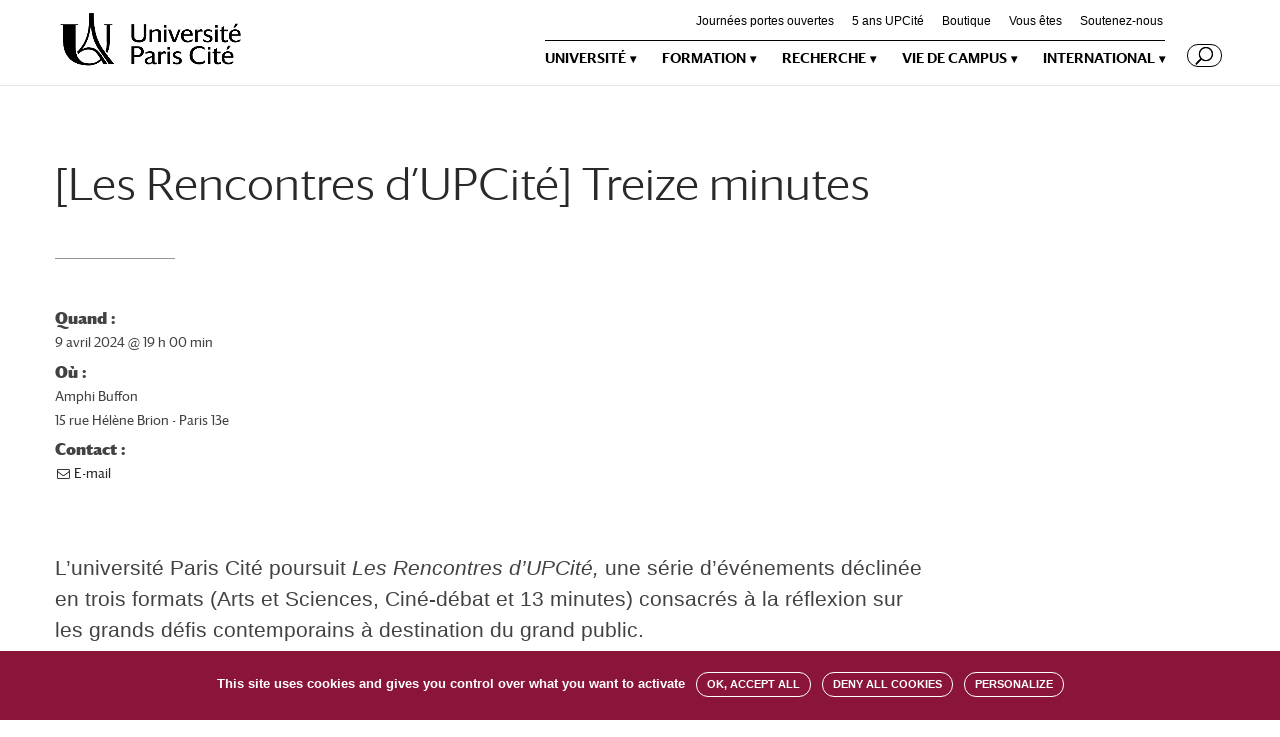

--- FILE ---
content_type: text/css
request_url: https://u-paris.fr/wp-content/cache/et/1/1/81307/et-core-unified-cpt-17697282220962.min.css
body_size: 2560
content:
.woocommerce #respond input#submit,.woocommerce-page #respond input#submit,.woocommerce #content input.button,.woocommerce-page #content input.button,.woocommerce-message,.woocommerce-error,.woocommerce-info{background:#8a1538!important}#et_search_icon:hover,.mobile_menu_bar:before,.mobile_menu_bar:after,.et_toggle_slide_menu:after,.et-social-icon a:hover,.et_pb_sum,.et-db #et-boc .et_pb_sum,.et-db #et-boc .et_pb_pricing li a,.et-db #et-boc .et_pb_pricing_table_button,.et_overlay:before,.et-db #et-boc .et_overlay:before,.entry-summary p.price ins,.et-db #et-boc .entry-summary p.price ins,.woocommerce div.product span.price,.woocommerce-page div.product span.price,.woocommerce #content div.product span.price,.woocommerce-page #content div.product span.price,.woocommerce div.product p.price,.woocommerce-page div.product p.price,.woocommerce #content div.product p.price,.woocommerce-page #content div.product p.price,.et-db #et-boc .et_pb_member_social_links a:hover,.woocommerce .star-rating span:before,.woocommerce-page .star-rating span:before,.et_pb_widget li a:hover,.et-db #et-boc .et_pb_widget li a:hover,.et-db #et-boc .et_pb_filterable_portfolio .et_pb_portfolio_filters li a.active,.et-db #et-boc .et_pb_filterable_portfolio .et_pb_portofolio_pagination ul li a.active,.et-db #et-boc .et_pb_gallery .et_pb_gallery_pagination ul li a.active,.wp-pagenavi span.current,.wp-pagenavi a:hover,.nav-single a,.et-db #et-boc .nav-single a,.posted_in a,.et-db #et-boc .posted_in a{color:#8a1538}.et-db #et-boc .et_pb_contact_submit,.et-db #et-boc .et_password_protected_form .et_submit_button,.et-db #et-boc .et_pb_bg_layout_light .et_pb_newsletter_button,.et-db #et-boc .comment-reply-link,.et-db .form-submit #et-boc .et_pb_button,.et-db #et-boc .et_pb_bg_layout_light .et_pb_promo_button,.et-db #et-boc .et_pb_bg_layout_light .et_pb_more_button,.woocommerce a.button.alt,.woocommerce.et-db #et-boc a.button.alt,.woocommerce-page a.button.alt,.woocommerce-page.et-db #et-boc a.button.alt,.woocommerce button.button.alt,.woocommerce.et-db #et-boc button.button.alt,.woocommerce-page button.button.alt,.woocommerce-page.et-db #et-boc button.button.alt,.woocommerce input.button.alt,.woocommerce.et-db #et-boc input.button.alt,.woocommerce-page input.button.alt,.woocommerce-page.et-db #et-boc input.button.alt,.woocommerce #respond input#submit.alt,.woocommerce-page #respond input#submit.alt,.woocommerce #content input.button.alt,.woocommerce #content.et-db #et-boc input.button.alt,.woocommerce-page #content input.button.alt,.woocommerce-page #content.et-db #et-boc input.button.alt,.woocommerce a.button,.woocommerce.et-db #et-boc a.button,.woocommerce-page a.button,.woocommerce-page.et-db #et-boc a.button,.woocommerce button.button,.woocommerce.et-db #et-boc button.button,.woocommerce-page button.button,.woocommerce-page.et-db #et-boc button.button,.woocommerce input.button,.woocommerce.et-db #et-boc input.button,.woocommerce-page input.button,.woocommerce-page.et-db #et-boc input.button,.et-db #et-boc .et_pb_contact p input[type="checkbox"]:checked+label i:before,.et-db #et-boc .et_pb_bg_layout_light.et_pb_module.et_pb_button{color:#8a1538}.footer-widget h4,.et-db #et-boc .footer-widget h4{color:#8a1538}.et-search-form,.et-db #et-boc .et-search-form,.nav li ul,.et-db #et-boc .nav li ul,.et_mobile_menu,.et-db #et-boc .et_mobile_menu,.footer-widget li:before,.et-db #et-boc .footer-widget li:before,.et-db #et-boc .et_pb_pricing li:before,blockquote,.et-db #et-boc blockquote{border-color:#8a1538}.et-db #et-boc .et_pb_counter_amount,.et-db #et-boc .et_pb_featured_table .et_pb_pricing_heading,.et_quote_content,.et-db #et-boc .et_quote_content,.et_link_content,.et-db #et-boc .et_link_content,.et_audio_content,.et-db #et-boc .et_audio_content,.et-db #et-boc .et_pb_post_slider.et_pb_bg_layout_dark,.et_slide_in_menu_container,.et-db #et-boc .et_slide_in_menu_container,.et-db #et-boc .et_pb_contact p input[type="radio"]:checked+label i:before{background-color:#8a1538}.container,.et-db #et-boc .container,.et-db #et-boc .et_pb_row,.et-db #et-boc .et_pb_slider .et_pb_container,.et-db #et-boc .et_pb_fullwidth_section .et_pb_title_container,.et-db #et-boc .et_pb_fullwidth_section .et_pb_title_featured_container,.et-db #et-boc .et_pb_fullwidth_header:not(.et_pb_fullscreen) .et_pb_fullwidth_header_container{max-width:1200px}.et_boxed_layout #page-container,.et_boxed_layout.et_non_fixed_nav.et_transparent_nav #page-container #top-header,.et_boxed_layout.et_non_fixed_nav.et_transparent_nav #page-container #main-header,.et_fixed_nav.et_boxed_layout #page-container #top-header,.et_fixed_nav.et_boxed_layout #page-container #main-header,.et_boxed_layout #page-container .container,.et_boxed_layout.et-db #et-boc #page-container .et_pb_row{max-width:1360px}a,.et-db #et-boc a{color:#8a1538}.nav li ul,.et-db #et-boc .nav li ul{border-color:rgba(0,0,0,0.05)}#top-header,#et-secondary-nav li ul{background-color:rgba(255,255,255,0)}#top-header,#top-header a{color:#000000}.et_header_style_centered .mobile_nav .select_page,.et_header_style_split .mobile_nav .select_page,.et_nav_text_color_light #top-menu>li>a,.et_nav_text_color_dark #top-menu>li>a,#top-menu a,.et_mobile_menu li a,.et-db #et-boc .et_mobile_menu li a,.et_nav_text_color_light .et_mobile_menu li a,.et-db #et-boc .et_nav_text_color_light .et_mobile_menu li a,.et_nav_text_color_dark .et_mobile_menu li a,.et-db #et-boc .et_nav_text_color_dark .et_mobile_menu li a,#et_search_icon:before,.et_search_form_container input,span.et_close_search_field:after,#et-top-navigation .et-cart-info{color:#000000}.et_search_form_container input::-moz-placeholder{color:#000000}.et_search_form_container input::-webkit-input-placeholder{color:#000000}.et_search_form_container input:-ms-input-placeholder{color:#000000}#top-menu li a,.et_search_form_container input{font-weight:bold;font-style:normal;text-transform:none;text-decoration:none}.et_search_form_container input::-moz-placeholder{font-weight:bold;font-style:normal;text-transform:none;text-decoration:none}.et_search_form_container input::-webkit-input-placeholder{font-weight:bold;font-style:normal;text-transform:none;text-decoration:none}.et_search_form_container input:-ms-input-placeholder{font-weight:bold;font-style:normal;text-transform:none;text-decoration:none}#top-menu li.current-menu-ancestor>a,#top-menu li.current-menu-item>a,.et_color_scheme_red #top-menu li.current-menu-ancestor>a,.et_color_scheme_red #top-menu li.current-menu-item>a,.et_color_scheme_pink #top-menu li.current-menu-ancestor>a,.et_color_scheme_pink #top-menu li.current-menu-item>a,.et_color_scheme_orange #top-menu li.current-menu-ancestor>a,.et_color_scheme_orange #top-menu li.current-menu-item>a,.et_color_scheme_green #top-menu li.current-menu-ancestor>a,.et_color_scheme_green #top-menu li.current-menu-item>a{color:#8a1538}#main-footer{background-color:#ffffff}#footer-widgets .footer-widget a,#footer-widgets .footer-widget li a,#footer-widgets .footer-widget li a:hover{color:#000000}.footer-widget{color:#000000}#main-footer .footer-widget h4{color:#8a1538}.footer-widget li:before{border-color:#8a1538}#et-footer-nav{background-color:rgba(0,0,0,0.05)}#footer-bottom{background-color:#ffffff}#footer-info,#footer-info a{color:#000000}#footer-bottom .et-social-icon a{font-size:15px}#footer-bottom .et-social-icon a{color:#000000}body .et_pb_button,body.et-db #et-boc .et_pb_button,.woocommerce a.button.alt,.woocommerce.et-db #et-boc a.button.alt,.woocommerce-page a.button.alt,.woocommerce-page.et-db #et-boc a.button.alt,.woocommerce button.button.alt,.woocommerce.et-db #et-boc button.button.alt,.woocommerce-page button.button.alt,.woocommerce-page.et-db #et-boc button.button.alt,.woocommerce input.button.alt,.woocommerce.et-db #et-boc input.button.alt,.woocommerce-page input.button.alt,.woocommerce-page.et-db #et-boc input.button.alt,.woocommerce #respond input#submit.alt,.woocommerce-page #respond input#submit.alt,.woocommerce #content input.button.alt,.woocommerce #content.et-db #et-boc input.button.alt,.woocommerce-page #content input.button.alt,.woocommerce-page #content.et-db #et-boc input.button.alt,.woocommerce a.button,.woocommerce.et-db #et-boc a.button,.woocommerce-page a.button,.woocommerce-page.et-db #et-boc a.button,.woocommerce button.button,.woocommerce.et-db #et-boc button.button,.woocommerce-page button.button,.woocommerce-page.et-db #et-boc button.button,.woocommerce input.button,.woocommerce.et-db #et-boc input.button,.woocommerce-page input.button,.woocommerce-page.et-db #et-boc input.button,.woocommerce #respond input#submit,.woocommerce-page #respond input#submit,.woocommerce #content input.button,.woocommerce #content.et-db #et-boc input.button,.woocommerce-page #content input.button,.woocommerce-page #content.et-db #et-boc input.button,.woocommerce-message a.button.wc-forward{font-size:16px;background:#ffffff;border-width:0px!important;border-color:rgba(255,255,255,0);border-radius:30px}body.et_pb_button_helper_class .et_pb_button,body.et_pb_button_helper_class.et-db #et-boc .et_pb_button,body.et_pb_button_helper_class .et_pb_module.et_pb_button,body.et_pb_button_helper_class.et-db #et-boc .et_pb_module.et_pb_button,.woocommerce.et_pb_button_helper_class a.button.alt,.woocommerce.et_pb_button_helper_class.et-db #et-boc a.button.alt,.woocommerce-page.et_pb_button_helper_class a.button.alt,.woocommerce-page.et_pb_button_helper_class.et-db #et-boc a.button.alt,.woocommerce.et_pb_button_helper_class button.button.alt,.woocommerce.et_pb_button_helper_class.et-db #et-boc button.button.alt,.woocommerce-page.et_pb_button_helper_class button.button.alt,.woocommerce-page.et_pb_button_helper_class.et-db #et-boc button.button.alt,.woocommerce.et_pb_button_helper_class input.button.alt,.woocommerce.et_pb_button_helper_class.et-db #et-boc input.button.alt,.woocommerce-page.et_pb_button_helper_class input.button.alt,.woocommerce-page.et_pb_button_helper_class.et-db #et-boc input.button.alt,.woocommerce.et_pb_button_helper_class #respond input#submit.alt,.woocommerce-page.et_pb_button_helper_class #respond input#submit.alt,.woocommerce.et_pb_button_helper_class #content input.button.alt,.woocommerce.et_pb_button_helper_class #content.et-db #et-boc input.button.alt,.woocommerce-page.et_pb_button_helper_class #content input.button.alt,.woocommerce-page.et_pb_button_helper_class #content.et-db #et-boc input.button.alt,.woocommerce.et_pb_button_helper_class a.button,.woocommerce.et_pb_button_helper_class.et-db #et-boc a.button,.woocommerce-page.et_pb_button_helper_class a.button,.woocommerce-page.et_pb_button_helper_class.et-db #et-boc a.button,.woocommerce.et_pb_button_helper_class button.button,.woocommerce.et_pb_button_helper_class.et-db #et-boc button.button,.woocommerce-page.et_pb_button_helper_class button.button,.woocommerce-page.et_pb_button_helper_class.et-db #et-boc button.button,.woocommerce.et_pb_button_helper_class input.button,.woocommerce.et_pb_button_helper_class.et-db #et-boc input.button,.woocommerce-page.et_pb_button_helper_class input.button,.woocommerce-page.et_pb_button_helper_class.et-db #et-boc input.button,.woocommerce.et_pb_button_helper_class #respond input#submit,.woocommerce-page.et_pb_button_helper_class #respond input#submit,.woocommerce.et_pb_button_helper_class #content input.button,.woocommerce.et_pb_button_helper_class #content.et-db #et-boc input.button,.woocommerce-page.et_pb_button_helper_class #content input.button,.woocommerce-page.et_pb_button_helper_class #content.et-db #et-boc input.button{color:#000000}body .et_pb_button:after,body.et-db #et-boc .et_pb_button:after,.woocommerce a.button.alt:after,.woocommerce.et-db #et-boc a.button.alt:after,.woocommerce-page a.button.alt:after,.woocommerce-page.et-db #et-boc a.button.alt:after,.woocommerce button.button.alt:after,.woocommerce.et-db #et-boc button.button.alt:after,.woocommerce-page button.button.alt:after,.woocommerce-page.et-db #et-boc button.button.alt:after,.woocommerce input.button.alt:after,.woocommerce.et-db #et-boc input.button.alt:after,.woocommerce-page input.button.alt:after,.woocommerce-page.et-db #et-boc input.button.alt:after,.woocommerce #respond input#submit.alt:after,.woocommerce-page #respond input#submit.alt:after,.woocommerce #content input.button.alt:after,.woocommerce #content.et-db #et-boc input.button.alt:after,.woocommerce-page #content input.button.alt:after,.woocommerce-page #content.et-db #et-boc input.button.alt:after,.woocommerce a.button:after,.woocommerce.et-db #et-boc a.button:after,.woocommerce-page a.button:after,.woocommerce-page.et-db #et-boc a.button:after,.woocommerce button.button:after,.woocommerce.et-db #et-boc button.button:after,.woocommerce-page button.button:after,.woocommerce-page.et-db #et-boc button.button:after,.woocommerce input.button:after,.woocommerce.et-db #et-boc input.button:after,.woocommerce-page input.button:after,.woocommerce-page.et-db #et-boc input.button:after,.woocommerce #respond input#submit:after,.woocommerce-page #respond input#submit:after,.woocommerce #content input.button:after,.woocommerce #content.et-db #et-boc input.button:after,.woocommerce-page #content input.button:after,.woocommerce-page #content.et-db #et-boc input.button:after{font-size:25.6px;color:#000000}body .et_pb_button:hover,body.et-db #et-boc .et_pb_button:hover,.woocommerce a.button.alt:hover,.woocommerce.et-db #et-boc a.button.alt:hover,.woocommerce-page a.button.alt:hover,.woocommerce-page.et-db #et-boc a.button.alt:hover,.woocommerce button.button.alt:hover,.woocommerce.et-db #et-boc button.button.alt:hover,.woocommerce-page button.button.alt:hover,.woocommerce-page.et-db #et-boc button.button.alt:hover,.woocommerce input.button.alt:hover,.woocommerce.et-db #et-boc input.button.alt:hover,.woocommerce-page input.button.alt:hover,.woocommerce-page.et-db #et-boc input.button.alt:hover,.woocommerce #respond input#submit.alt:hover,.woocommerce-page #respond input#submit.alt:hover,.woocommerce #content input.button.alt:hover,.woocommerce #content.et-db #et-boc input.button.alt:hover,.woocommerce-page #content input.button.alt:hover,.woocommerce-page #content.et-db #et-boc input.button.alt:hover,.woocommerce a.button:hover,.woocommerce.et-db #et-boc a.button:hover,.woocommerce-page a.button:hover,.woocommerce-page.et-db #et-boc a.button:hover,.woocommerce button.button:hover,.woocommerce.et-db #et-boc button.button:hover,.woocommerce-page button.button:hover,.woocommerce-page.et-db #et-boc button.button:hover,.woocommerce input.button:hover,.woocommerce.et-db #et-boc input.button:hover,.woocommerce-page input.button:hover,.woocommerce-page.et-db #et-boc input.button:hover,.woocommerce #respond input#submit:hover,.woocommerce-page #respond input#submit:hover,.woocommerce #content input.button:hover,.woocommerce #content.et-db #et-boc input.button:hover,.woocommerce-page #content input.button:hover,.woocommerce-page #content.et-db #et-boc input.button:hover{background:#000000!important;border-radius:30px}.et_slide_in_menu_container,.et_slide_in_menu_container .et-search-field{letter-spacing:px}.et_slide_in_menu_container .et-search-field::-moz-placeholder{letter-spacing:px}.et_slide_in_menu_container .et-search-field::-webkit-input-placeholder{letter-spacing:px}.et_slide_in_menu_container .et-search-field:-ms-input-placeholder{letter-spacing:px}@media only screen and (min-width:981px){.et_header_style_left #et-top-navigation,.et_header_style_split #et-top-navigation{padding:30px 0 0 0}.et_header_style_left #et-top-navigation nav>ul>li>a,.et_header_style_split #et-top-navigation nav>ul>li>a{padding-bottom:30px}.et_header_style_split .centered-inline-logo-wrap{width:60px;margin:-60px 0}.et_header_style_split .centered-inline-logo-wrap #logo{max-height:60px}.et_pb_svg_logo.et_header_style_split .centered-inline-logo-wrap #logo{height:60px}.et_header_style_centered #top-menu>li>a{padding-bottom:11px}.et_header_style_slide #et-top-navigation,.et_header_style_fullscreen #et-top-navigation{padding:21px 0 21px 0!important}.et_header_style_centered #main-header .logo_container{height:60px}#logo{max-height:77%}.et_pb_svg_logo #logo{height:77%}.et_header_style_left .et-fixed-header #et-top-navigation,.et_header_style_split .et-fixed-header #et-top-navigation{padding:30px 0 0 0}.et_header_style_left .et-fixed-header #et-top-navigation nav>ul>li>a,.et_header_style_split .et-fixed-header #et-top-navigation nav>ul>li>a{padding-bottom:30px}.et_header_style_centered header#main-header.et-fixed-header .logo_container{height:60px}.et_header_style_split .et-fixed-header .centered-inline-logo-wrap{width:60px;margin:-60px 0}.et_header_style_split .et-fixed-header .centered-inline-logo-wrap #logo{max-height:60px}.et_pb_svg_logo.et_header_style_split .et-fixed-header .centered-inline-logo-wrap #logo{height:60px}.et_header_style_slide .et-fixed-header #et-top-navigation,.et_header_style_fullscreen .et-fixed-header #et-top-navigation{padding:21px 0 21px 0!important}.et-fixed-header#top-header,.et-fixed-header#top-header #et-secondary-nav li ul{background-color:rgba(255,255,255,0)}.et-fixed-header #top-menu a,.et-fixed-header #et_search_icon:before,.et-fixed-header #et_top_search .et-search-form input,.et-fixed-header .et_search_form_container input,.et-fixed-header .et_close_search_field:after,.et-fixed-header #et-top-navigation .et-cart-info{color:#000000!important}.et-fixed-header .et_search_form_container input::-moz-placeholder{color:#000000!important}.et-fixed-header .et_search_form_container input::-webkit-input-placeholder{color:#000000!important}.et-fixed-header .et_search_form_container input:-ms-input-placeholder{color:#000000!important}.et-fixed-header #top-menu li.current-menu-ancestor>a,.et-fixed-header #top-menu li.current-menu-item>a{color:#8a1538!important}.et-fixed-header#top-header a{color:#000000}}@media only screen and (min-width:1500px){.et-db #et-boc .et_pb_row{padding:30px 0}.et-db #et-boc .et_pb_section{padding:60px 0}.single.et_pb_pagebuilder_layout.et_full_width_page .et_post_meta_wrapper{padding-top:90px}.et-db #et-boc .et_pb_fullwidth_section{padding:0}}.et-db #et-boc .et_pb_divider_0:hover:before{border-top-width:px}.et-db #et-boc .et_pb_image_0{margin-left:0}.et-db #et-boc .et_pb_text_1{margin-right:-15px!important}.et-db #et-boc .et_pb_text_3.et_pb_text a{color:#8a1538!important}.et-db #et-boc .et_pb_text_4{background-color:#f2f2f2;padding-top:1px!important;padding-bottom:5px!important;padding-left:10px!important}.et-db #et-boc .et_pb_section_1{padding-top:0px;padding-bottom:0px}.et-db #et-boc .et_pb_divider_1:hover:before{border-top-width:px}.et-db #et-boc .et_pb_image_1{margin-left:0}.et-db #et-boc .et_pb_text_8{margin-right:-15px!important}.et-db #et-boc .et_pb_text_10.et_pb_text a{color:#8a1538!important}.et-db #et-boc .et_pb_text_11{background-color:#f2f2f2;padding-top:1px!important;padding-bottom:5px!important;padding-left:10px!important}.et-db #et-boc .et_pb_section_3{padding-top:0px;padding-bottom:0px}

--- FILE ---
content_type: application/javascript
request_url: https://u-paris.fr/wp-content/plugins/nextend-smart-slider3-pro/library/media/plugins/type/carousel/carousel/dist/smartslider-carousel-single-type-frontend.min.js?1555336263
body_size: 2269
content:
(function(){var i=this;i.N2_=i.N2_||{r:[],d:[]},i.N2R=i.N2R||function(){i.N2_.r.push(arguments)},i.N2D=i.N2D||function(){i.N2_.d.push(arguments)}}).call(window),N2D("SmartSliderCarouselSingle",["SmartSliderAbstract"],function(i,e){function t(e,t){this.type="carousel-single",this.slideClass="SlideCarouselSingle",N2Classes.SmartSliderAbstract.prototype.constructor.call(this,e,i.extend({carousel:1,maxPaneWidth:980,foreverLayerAnimation:!0},t))}return t.prototype=Object.create(N2Classes.SmartSliderAbstract.prototype),t.prototype.constructor=t,t.prototype.initResponsiveMode=function(){this.responsive=new N2Classes.SmartSliderResponsiveCarouselSingle(this,this.parameters.responsive),this.responsive.start(),N2Classes.SmartSliderAbstract.prototype.initResponsiveMode.call(this)},t.prototype.startCurrentSlideIndex=function(){this.currentSlide=this.currentRealSlide=this.starterSlide,this.setActiveSlide(this.currentSlide)},t.prototype.onFirstSlideInitialized=function(){N2Classes.SmartSliderAbstract.prototype.onFirstSlideInitialized.call(this),this.mainAnimation.slides=i.extend([],this.slides),parseInt(this.parameters.carousel)?(this.mainAnimation.prepareCarousel(this.currentSlide),this.initCarousel(),this._changeTo=function(i,e,t,s){this.mainAnimation.prepareCarousel(this.slides[i])}):this.initNotCarousel(),this.responsive.onSliderResize(),this.sliderElement.on("SliderResize",i.proxy(this.responsive.onSliderResize,this.responsive))},t.prototype.initMainAnimation=function(){this.mainAnimation=new N2Classes.SmartSliderMainAnimationCarouselSingle(this,this.parameters.mainanimation),this.pJS=!1,this.parameters.particlejs&&N2R("particlesJS",i.proxy(function(){this.startParticleJS(this.parameters.particlejs)},this))},t.prototype.getVisibleSlides=function(i){0==arguments.length&&(i=this.currentSlide);for(var e=[i],t=0;t<this.slides.length&&t<this.mainAnimation.slidesInGroup-1;t++)e.push(e[t].nextSlide);return e},t.prototype.getSlideBackgroundContainer=function(){return this.sliderElement.find(".n2-ss-slider-2")},t}),N2D("SmartSliderResponsiveCarouselSingle",["SmartSliderResponsive"],function(i,e){function t(e,t){this.slidesInGroup=1,this.maximumPaneWidthRatio=0,this.wH=0,N2Classes.SmartSliderResponsive.prototype.constructor.call(this,e,i.extend({minimumSlideGap:10,sideSpacing:1},t))}return t.prototype=Object.create(N2Classes.SmartSliderResponsive.prototype),t.prototype.constructor=t,t.prototype.storeDefaults=function(){N2Classes.SmartSliderResponsive.prototype.storeDefaults.apply(this,arguments),this.slider.parameters.maxPaneWidth>0&&(this.maximumPaneWidthRatio=this.slider.parameters.maxPaneWidth/this.responsiveDimensions.startWidth)},t.prototype.init=function(){this.sliderElement.find(".n2-ss-section-main-content").length&&(this.updateVerticalRatios=this._updateVerticalRatios),this._sliderHorizontal=this.addHorizontalElement(this.sliderElement,["width","marginRight","marginLeft"],"w","slider"),this._sliderVertical=this.addVerticalElement(this.sliderElement,["marginTop","marginBottom"],"h"),this.addHorizontalElement(this.sliderElement,["fontSize"],"fontRatio","slider"),this.addVerticalElement(this.sliderElement.find(".n2-ss-slider-1"),["height"],"h","slider"),this.addHorizontalElement(this.sliderElement.find(".n2-ss-slider-2"),["width","paddingLeft","paddingRight","borderLeftWidth","borderRightWidth"],"w"),this.addVerticalElement(this.sliderElement.find(".n2-ss-slider-2"),["height","paddingTop","paddingBottom","borderTopWidth","borderBottomWidth"],"h"),this.addHorizontalElement(this.sliderElement.find(".n2-ss-slider-pane-single"),["width"],"paneW","pane"),this.addVerticalElement(this.sliderElement.find(".n2-ss-slider-pane-single"),["height"],"h","pane").setCentered(),this.addHorizontalElement(this.sliderElement.find(".n2-ss-slide"),["width"],"slideW"),this.addVerticalElement(this.sliderElement.find(".n2-ss-slide"),["height"],"slideH"),this.addHorizontalElement(this.sliderElement.find(".n2-ss-layers-container"),["width"],"slideW","slide"),this.addVerticalElement(this.sliderElement.find(".n2-ss-layers-container"),["height"],"slideH","slide").setCentered(),this.$pipeline=this.sliderElement.find(".n2-ss-slider-pipeline"),this.maximumPaneWidthRatio=1e4},t.prototype._buildRatios=function(e,t,s){this.maximumPaneWidthRatio>0&&e.w>this.maximumPaneWidthRatio?e.paneW=this.maximumPaneWidthRatio:e.paneW=e.w;var n=this.responsiveDimensions.startWidth*e.paneW;if(n<this.responsiveDimensions.startSlideWidth){var r=n/this.responsiveDimensions.startSlideWidth;e.h=r,e.slideW=r,e.slideH=r}else e.h=1,e.slideW=1,e.slideH=1;var l=this.getDeviceModeOrientation();if(this.parameters.minimumHeightRatio>0&&(e.h=Math.max(e.h,this.parameters.minimumHeightRatio)),this.parameters.maximumHeightRatio[l]>0&&(e.h=Math.min(e.h,this.parameters.maximumHeightRatio[l])),this.slider.parameters.dynamicSliderHeight){var a=i(window).height()-100;Math.abs(this.wH-a)<100?a=this.wH:this.wH=a,e.h*this.responsiveDimensions.startHeight>a&&(e.slideW=e.slideH=a/this.responsiveDimensions.startHeight,"fullpage"!=this.parameters.type&&(e.h=e.slideW))}this.slidesInGroup=Math.max(1,Math.floor(n/(this.responsiveDimensions.startSlideWidth*e.slideW+this.parameters.minimumSlideGap))),this.slidesInGroup>this.slider.realSlides.length&&(this.slidesInGroup=this.slider.realSlides.length),this.sliderElement.triggerHandler("responsiveBuildRatios",[e])},t.prototype.onSliderResize=function(){var i=Math.floor((this.responsiveDimensions.pane.width-this.responsiveDimensions.slide.width*this.slidesInGroup)/2);this.parameters.sideSpacing||1===this.slidesInGroup?(i=Math.floor(i/this.slidesInGroup),this.$pipeline.css({marginLeft:0,marginRight:0})):(i=Math.floor(i/Math.max(1,this.slidesInGroup-1)),this.$pipeline.css({marginLeft:-i,marginRight:-i}));for(var e=0;e<this.slider.realSlides.length;e++)this.slider.realSlides[e].$element.css({marginLeft:i,marginRight:i,marginTop:parseInt((this.responsiveDimensions.pane.height-this.responsiveDimensions.slide.height)/2)});this.slider.mainAnimation.setSlidesInGroup(this.slidesInGroup),this.slider.setVisibleSlides(this.slidesInGroup),this.slider.mainAnimation.setSideMargin(i),this.slider.mainAnimation.prepareCarousel(this.slider.currentSlide)},t}),N2D("SmartSliderMainAnimationCarouselSingle",["SmartSliderMainAnimationAbstract"],function(i,e){function t(e,t){this.sideMargin=0,this.slidesInGroup=1,N2Classes.SmartSliderMainAnimationAbstract.prototype.constructor.call(this,e,i.extend({duration:1500,delay:0,ease:"easeInOutQuint",carousel:e.parameters.carousel},t)),this.$pipeline=this.slider.sliderElement.find(".n2-ss-slider-pipeline")}return t.prototype=Object.create(N2Classes.SmartSliderMainAnimationAbstract.prototype),t.prototype.constructor=t,t.prototype.setSideMargin=function(i){this.sideMargin=i},t.prototype.setSlidesInGroup=function(i){this.slidesInGroup=i},t.prototype.getSlideWidth=function(){return this.slider.slides[0].$element.width()+2*this.sideMargin},t.prototype.prepareCarousel=function(i){if(1==this.parameters.carousel){if(this.slides.length>this.slidesInGroup){var e,t,s=i.localIndex;if(s<this.slider.currentSlide.localIndex?(e=Math.abs(s-this.slider.currentSlide.localIndex),t=this.slider.currentSlide.localIndex-this.slides.length+2+s):(e=Math.max(0,s-this.slider.currentSlide.localIndex),t=Math.max(0,this.slides.length-s+this.slider.currentSlide.localIndex)),t>=e)for(;s>this.slides.length-this.slidesInGroup;){var n=this.slides.splice(0,1);this.slides.push(n[0]),s--}else for(var r=0;t>r;r++)this.slides.unshift(this.slides.pop()),s--}for(var r=0;r<this.slides.length;r++)this.slides[r].localIndex=r,this.$pipeline.append(this.slides[r].$element)}this.calibratePipelinePosition()},t.prototype.calibratePipelinePosition=function(){var i=this.slider.currentSlide.localIndex;(1!=this.parameters.carousel||this.slides.length<=this.slidesInGroup)&&(i=Math.min(i,this.slides.length-this.slidesInGroup)),NextendTween.set(this.$pipeline,{x:-1*n2const.rtl.modifier*i*this.getSlideWidth()})},t.prototype._initAnimation=function(i,e){this.slider.unsetActiveSlide(i),this.slider.setActiveSlide(e);var t=e.localIndex;(1!=this.parameters.carousel||this.slides.length<=this.slidesInGroup)&&(t=Math.min(t,this.slides.length-this.slidesInGroup)),this.timeline.to(this.$pipeline,this.parameters.duration,{x:-1*n2const.rtl.modifier*t*this.getSlideWidth(),ease:this.parameters.ease},this.parameters.delay)},t}),N2D("SlideCarouselSingle",["FrontendSliderSlide"],function(i,e){function t(i,e,t){N2Classes.FrontendSliderSlide.prototype.constructor.apply(this,arguments)}return t.prototype=Object.create(N2Classes.FrontendSliderSlide.prototype),t.prototype.constructor=t,t.prototype.setZero=function(){for(var i=this,e=0;e<this.slider.mainAnimation.slidesInGroup;e++)N2Classes.FrontendSliderSlide.prototype.setZero.call(i),i=i.nextSlide},t.prototype.playIn=function(){for(var i=this,e=0;e<this.slider.mainAnimation.slidesInGroup;e++)N2Classes.FrontendSliderSlide.prototype.playIn.call(i),i=i.nextSlide},t.prototype.setStart=function(){for(var i=this,e=0;e<this.slider.mainAnimation.slidesInGroup;e++)N2Classes.FrontendSliderSlide.prototype.setStart.call(i),i=i.nextSlide},t.prototype.reset=function(){for(var i=this,e=0;e<this.slider.mainAnimation.slidesInGroup;e++)N2Classes.FrontendSliderSlide.prototype.reset.call(i),i=i.nextSlide},t}),N2D("smartslider-carousel-single-type-frontend");